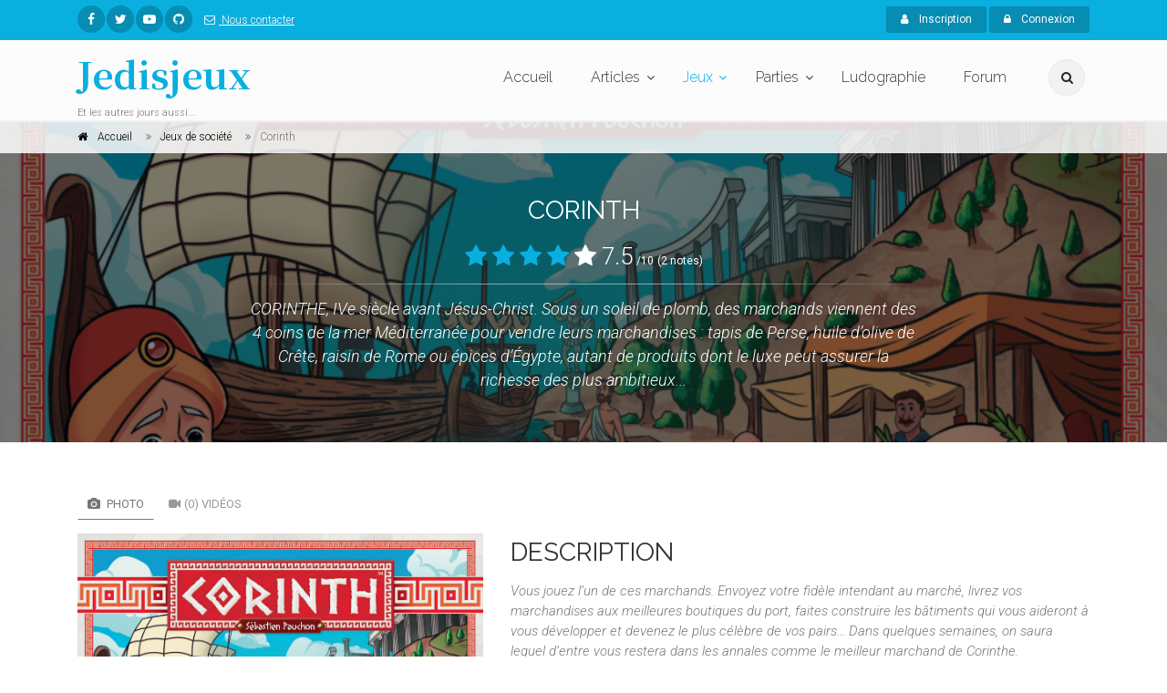

--- FILE ---
content_type: text/html; charset=UTF-8
request_url: https://www.jedisjeux.net/index.php/jeu-de-societe/corinth
body_size: 65108
content:
<!DOCTYPE html>
<html dir="ltr" lang="zxx">

<head>
    <meta charset="utf-8">
    <title>    Corinth
  - Jedisjeux - et les autres jours aussi</title>
    <meta name="description" content="Jedisjeux est une association qui rassemble des bénévoles passionnés par les jeux de société. Vous y trouverez des actualités, des critiques, des reportages, des interviews, un forum de discussion, une grande base de données ainsi qu’un calendrier avec les principales dates de sortie des jeux.">
    <meta name="author" content="author">

    <!-- Mobile Meta -->
    <meta name="viewport" content="width=device-width, initial-scale=1, shrink-to-fit=no">

    <!-- Favicon -->
    <link rel="apple-touch-icon" sizes="180x180" href="/apple-touch-icon.png?0433d05">
<link rel="icon" type="image/png" sizes="32x32" href="/favicon-32x32.png?8dd807a">
<link rel="icon" type="image/png" sizes="16x16" href="/favicon-16x16.png?337451e">
<link rel="manifest" href="/manifest.json?b29c0da">
<link rel="mask-icon" href="/safari-pinned-tab.svg?8bbaf7c" color="#ffffff">
<meta name="theme-color" content="#ffffff">

    <!-- Web Fonts -->
    <link href="https://fonts.googleapis.com/css?family=Roboto:300,300i,400,400i,500,500i,700,700i" rel="stylesheet">
    <link href="https://fonts.googleapis.com/css?family=Raleway:300,400,700" rel="stylesheet">
    <link href="https://fonts.googleapis.com/css?family=Pacifico" rel="stylesheet">
    <link href="https://fonts.googleapis.com/css?family=PT+Serif" rel="stylesheet">
    <link href="https://fonts.googleapis.com/css?family=Noto+Serif+JP:700" rel="stylesheet">

    <link href="/assets/frontend/css/style.css?6041a03" rel="stylesheet">

</head>

<!-- body classes:  -->
<!-- "boxed": boxed layout mode e.g. <body class="boxed"> -->
<!-- "pattern-1 ... pattern-9": background patterns for boxed layout mode e.g. <body class="boxed pattern-1"> -->
<!-- "transparent-header": makes the header transparent and pulls the banner to top -->
<!-- "gradient-background-header": applies gradient background to header -->
<!-- "page-loader-1 ... page-loader-6": add a page loader to the page (more info @components-page-loaders.html) -->
<body class=" ">

<script>
    (function(i,s,o,g,r,a,m){i['GoogleAnalyticsObject']=r;i[r]=i[r]||function(){
                (i[r].q=i[r].q||[]).push(arguments)},i[r].l=1*new Date();a=s.createElement(o),
            m=s.getElementsByTagName(o)[0];a.async=1;a.src=g;m.parentNode.insertBefore(a,m)
    })(window,document,'script','https://www.google-analytics.com/analytics.js','ga');

    ga('create', 'UA-5338328-1', 'auto');
    ga('send', 'pageview');

</script>

<!-- scrollToTop -->
<!-- ================ -->
<div class="scrollToTop circle"><i class="fa fa-angle-up"></i></div>

<!-- page wrapper start -->
<!-- ================ -->
<div class="page-wrapper">
    
<!-- header-container start -->
<div class="header-container">
    
<!-- header-top start -->
<!-- classes:  -->
<!-- "dark": dark version of header top e.g. class="header-top dark" -->
<!-- "colored": colored version of header top e.g. class="header-top colored" -->
<!-- ================ -->
<div class="header-top colored">
    <div class="container">
        <div class="row">
            <div class="col-2 col-sm-6 col-lg-9">
                <!-- header-top-first start -->
                <!-- ================ -->
                <div class="header-top-first clearfix">
                    <ul class="social-links circle small clearfix hidden-sm-down">
                            <li class="facebook"><a href="https://www.facebook.com/jedisjeux"><i class="fa fa-facebook"></i></a></li>
    <li class="twitter"><a href="https://twitter.com/jedisjeux"><i class="fa fa-twitter"></i></a></li>
    <li class="youtube"><a href="https://www.youtube.com/user/jedisjeux"><i class="fa fa-youtube-play"></i></a></li>
    <li class="github"><a href="https://github.com/Jedisjeux/Jedisjeux"><i class="fa fa-github"></i></a></li>

                    </ul>
                    <div class="social-links hidden-md-up circle small">
                        <div class="btn-group dropdown">
                            <button id="header-top-drop-1" type="button" class="btn dropdown-toggle dropdown-toggle--no-caret" data-toggle="dropdown" aria-haspopup="true" aria-expanded="false"><i class="fa fa-share-alt"></i></button>
                            <ul class="dropdown-menu dropdown-animation" aria-labelledby="header-top-drop-1">
                                    <li class="facebook"><a href="https://www.facebook.com/jedisjeux"><i class="fa fa-facebook"></i></a></li>
    <li class="twitter"><a href="https://twitter.com/jedisjeux"><i class="fa fa-twitter"></i></a></li>
    <li class="youtube"><a href="https://www.youtube.com/user/jedisjeux"><i class="fa fa-youtube-play"></i></a></li>
    <li class="github"><a href="https://github.com/Jedisjeux/Jedisjeux"><i class="fa fa-github"></i></a></li>

                            </ul>
                        </div>
                    </div>
                    <ul class="list-inline hidden-md-down">
                        <li class="list-inline-item">
                            <a href="/index.php/contact">
                                <i class="fa fa-envelope-o pr-1 pl-2"></i>
                                Nous contacter
                            </a>
                        </li>
                    </ul>
                </div>
                <!-- header-top-first end -->
            </div>
            <div class="col-10 col-sm-6 col-lg-3">

                <!-- header-top-second start -->
                <!-- ================ -->
                <div id="header-top-second"  class="clearfix">

                    <!-- header top dropdowns start -->
                    <!-- ================ -->
                    <div class="header-top-dropdown text-right">
                                                    <div class="btn-group">
                                <a href="/index.php/register" class="btn btn-default btn-sm"><i class="fa fa-user pr-2"></i> Inscription</a>
                            </div>

                            <div class="btn-group">
                                <button id="header-top-drop-2" type="button" class="btn dropdown-toggle btn-default btn-sm dropdown-toggle--no-caret" data-toggle="dropdown" aria-haspopup="true" aria-expanded="false"><i class="fa fa-lock pr-2"></i> Connexion</button>
                                <ul class="dropdown-menu dropdown-menu-right dropdown-animation" aria-labelledby="header-top-drop-2">
                                    <li>
                                        <form class="login-form margin-clear" action="/index.php/login-check" method="post">
    <div class="form-group has-feedback">
        <label class="control-label">E-mail</label>
        <input name="_username" type="text" class="form-control" placeholder="">
        <i class="fa fa-user form-control-feedback"></i>
    </div>
    <div class="form-group has-feedback">
        <label class="control-label">Mot de passe</label>
        <input name="_password" type="password" class="form-control" placeholder="">
        <i class="fa fa-lock form-control-feedback"></i>
    </div>
    <div class="form-group">
        <div class="checkbox form-check">
            <input class="form-check-input" type="checkbox" id="modal-remember-me" name="_remember_me" value="on">
            <label class="form-check-label" for="modal-remember-me">
                Rester connecté
            </label>
        </div>
    </div>

    <input type="hidden" name="_csrf_shop_security_token" value="UQt0nBECLobTZS87vHOwyUROadPU7p6sDngKNXwo0xY">
    <button type="submit" class="btn btn-gray btn-sm">Connexion</button>
    <span class="pl-1 pr-1">or</span>
    <a href="/index.php/register" class="btn btn-default btn-sm">Inscription</a>
    <ul>
        <li><a href="/index.php/forgotten-password">Mot de passe oublié ?</a></li>
    </ul>
</form>
                                    </li>
                                </ul>
                            </div>
                                            </div>
                    <!--  header top dropdowns end -->
                </div>
                <!-- header-top-second end -->
            </div>
        </div>
    </div>
</div>
<!-- header-top end -->

    <!-- header start -->
    <!-- classes:  -->
    <!-- "fixed": enables fixed navigation mode (sticky menu) e.g. class="header fixed clearfix" -->
    <!-- "fixed-desktop": enables fixed navigation only for desktop devices e.g. class="header fixed fixed-desktop clearfix" -->
    <!-- "fixed-all": enables fixed navigation only for all devices desktop and mobile e.g. class="header fixed fixed-desktop clearfix" -->
    <!-- "dark": dark version of header e.g. class="header dark clearfix" -->
    <!-- "centered": mandatory class for the centered logo layout -->
    <!-- ================ -->
    <header class="header fixed fixed-desktop clearfix">
        <div class="container">
            <div class="row">
                <div class="col-md-auto hidden-md-down">
                    <!-- header-first start -->
                    <!-- ================ -->
                    <div class="header-first clearfix">

                        <!-- logo -->
                        <div id="logo" class="logo">
                            <a href="/index.php/"><h1 class="logo-font"><span class="text-default">Jedisjeux</span></h1></a>
                        </div>

                        <!-- name-and-slogan -->
                        <div class="site-slogan">
                            Et les autres jours aussi...
                        </div>

                    </div>
                    <!-- header-first end -->

                </div>
                <div class="col-lg-8 ml-auto">

                    <!-- header-second start -->
                    <!-- ================ -->
                    <div class="header-second clearfix">

                        <!-- main-navigation start -->
                        <!-- classes: -->
                        <!-- "onclick": Makes the dropdowns open on click, this the default bootstrap behavior e.g. class="main-navigation onclick" -->
                        <!-- "animated": Enables animations on dropdowns opening e.g. class="main-navigation animated" -->
                        <!-- ================ -->
                        <div class="main-navigation main-navigation--mega-menu onclick animated">
                            <nav class="navbar navbar-expand-lg navbar-light p-0">
                                <div class="navbar-brand clearfix hidden-lg-up">

                                    <!-- logo -->
                                    <div id="logo-mobile" class="logo">
                                        <a href="/index.php/"><h1 class="logo-font-mobile"><span class="text-default">Jedisjeux</span></h1></a>
                                    </div>

                                    <!-- name-and-slogan -->
                                    <div class="site-slogan">
                                        Et les autres jours aussi...
                                    </div>

                                </div>

                                <!-- header dropdown buttons -->
                                <div class="header-dropdown-buttons hidden-lg-up p-0 ml-auto mr-3">
                                    <div class="btn-group">
                                        <button type="button" class="btn dropdown-toggle dropdown-toggle--no-caret" id="header-drop-3" data-toggle="dropdown" aria-haspopup="true" aria-expanded="false"><i class="fa fa-search"></i></button>
                                        <ul class="dropdown-menu dropdown-menu-right dropdown-animation" aria-labelledby="header-drop-3">
                                            <li>
                                                <form role="search" class="search-box margin-clear" action="/index.php/jeux-de-societe/">
                                                    <div class="form-group has-feedback">
                                                        <input type="text"
                                                                                                                              name="criteria[search][value]"
                                                               class="form-control"
                                                               placeholder="Rechercher">
                                                        <i class="fa fa-search form-control-feedback"></i>
                                                    </div>
                                                </form>
                                            </li>
                                        </ul>
                                    </div>
                                                                    </div>
                                <!-- header dropdown buttons end -->

                                <button class="navbar-toggler" type="button" data-toggle="collapse" data-target="#navbar-collapse-1" aria-controls="navbar-collapse-1" aria-expanded="false" aria-label="Toggle navigation">
                                    <span class="navbar-toggler-icon"></span>
                                </button>

                                <div class="collapse navbar-collapse" id="navbar-collapse-1">
                                    
<!-- main-menu -->
<ul class="navbar-nav ml-xl-auto">
    <!-- mega-menu start -->
    <li class="nav-item mega-menu mega-menu--wide">
        <a href="/index.php/" class="nav-link" id="first-dropdown">Accueil</a>
    </li>
    <!-- mega-menu end -->
    <li class="nav-item dropdown ">
        <a href="/index.php/articles/" class="nav-link dropdown-toggle" id="seventh-dropdown" data-toggle="dropdown" aria-haspopup="true" aria-expanded="false">Articles</a>
        <ul class="dropdown-menu" aria-labelledby="seventh-dropdown">
            <li ><a href="/index.php/articles/">Tous</a></li>
                <li>
        <a href="/index.php/articles/categories/actualites">
                            <i class="fa fa-newspaper-o pr-2"></i>
                        Actualités
        </a>
    </li>
    <li>
        <a href="/index.php/articles/categories/critiques">
                            <i class="fa fa-bar-chart pr-2"></i>
                        Critiques
        </a>
    </li>
    <li>
        <a href="/index.php/articles/categories/previews">
                            <i class="fa fa-arrow-right pr-2"></i>
                        Previews
        </a>
    </li>
    <li>
        <a href="/index.php/articles/categories/c-est-dans-la-boite">
                            <i class="fa fa-cubes pr-2"></i>
                        C&#039;est dans la boîte
        </a>
    </li>
    <li>
        <a href="/index.php/articles/categories/reportages">
                            <i class="fa fa-camera pr-2"></i>
                        Reportages
        </a>
    </li>
    <li>
        <a href="/index.php/articles/categories/interviews">
                            <i class="fa fa-microphone pr-2"></i>
                        Interviews
        </a>
    </li>
    <li>
        <a href="/index.php/articles/categories/videos">
                            <i class="fa fa-video-camera pr-2"></i>
                        Vidéos
        </a>
    </li>

        </ul>
    </li>
    <li class="nav-item active dropdown mega-menu mega-menu--narrow">
        <a href="/index.php/jeux-de-societe/" class="nav-link dropdown-toggle" id="sixth-dropdown" data-toggle="dropdown" aria-haspopup="true" aria-expanded="false">Jeux</a>
        <ul class="dropdown-menu" aria-labelledby="sixth-dropdown">
            <li>
                <div class="row">
                    <div class="col-md-12">
                        <h4 class="title"><i class="fa fa-puzzle-piece pr-2"></i> Jeux</h4>
                        <div class="row">
                            <div class="col-lg-6">
                                <div class="divider"></div>
                                <ul class="menu">
                                    <li>
                                        <a href="/index.php/jeux-de-societe/">
                                            <i class="fa fa-th pr-2"></i>
                                            Tous
                                        </a>
                                    </li>
                                        <li>
        <a href="/index.php/jeux-de-societe/cibles/enfants">
                    <i class="fa fa-child pr-2"></i>
                Enfants</a>
    </li>
    <li>
        <a href="/index.php/jeux-de-societe/cibles/debutants">
                    <i class="fa fa-user pr-2"></i>
                Débutants</a>
    </li>
    <li>
        <a href="/index.php/jeux-de-societe/cibles/joueurs-avances">
                    <i class="fa fa-user-plus pr-2"></i>
                Joueurs avancés</a>
    </li>
    <li>
        <a href="/index.php/jeux-de-societe/cibles/experts">
                    <i class="fa fa-star pr-2"></i>
                Experts</a>
    </li>

                                </ul>
                            </div>
                            <div class="col-lg-6">
                                <div class="divider"></div>
                                <ul class="menu">
                                    <li><a href="/index.php/jeux-de-societe/?criteria%5BreviewCount%5D%5Bvalue%5D=5&amp;sorting%5BaverageRating%5D=desc"><i class="fa fa-star pr-2"></i>Mieux notés</a></li>
                                    <li><a href="/index.php/jeux-de-societe/?sorting%5BviewCount%5D=desc"><i class="fa fa-eye pr-2"></i>Plus vus</a></li>
                                    <li><a href="/index.php/jeux-de-societe/?sorting%5BcommentedReviewCount%5D=desc"><i class="fa fa-comments pr-2"></i>Plus commentés</a></li>
                                    <li><a href="/index.php/jeux-primes/"><i class="fa fa-trophy pr-2"></i>Jeux primés</a></li>
                                </ul>
                            </div>
                        </div>
                    </div>
                </div>
            </li>
            <li></li>
        </ul>
    </li>
    <li class="nav-item dropdown">
        <a href="/index.php/parties/"
           class="nav-link dropdown-toggle"
           id="game-plays-dropdown"
           data-toggle="dropdown"
           aria-haspopup="true"
           aria-expanded="false">Parties</a>
        <ul class="dropdown-menu" aria-labelledby="game-plays-dropdown">
            <li><a href="/index.php/parties/">Parties de jeu</a></li>
            <li><a href="/index.php/images/parties/">Photos de partie</a></li>
        </ul>
    </li>
    <li class="nav-item mega-menu mega-menu--wide">
        <a href="/index.php/ludographies/" class="nav-link">Ludographie</a>
    </li>
    <li class="nav-item mega-menu mega-menu--wide">
        <a href="/index.php/topics/" class="nav-link">Forum</a>
    </li>
</ul>
<!-- main-menu end -->
                                </div>
                            </nav>
                        </div>
                        <!-- main-navigation end -->
                    </div>
                    <!-- header-second end -->

                </div>
                <div class="col-auto hidden-md-down">
                    <!-- header dropdown buttons -->
                    <div class="header-dropdown-buttons">
                        <div class="btn-group">
                            <button type="button" class="btn dropdown-toggle dropdown-toggle--no-caret" id="header-drop-1" data-toggle="dropdown" aria-haspopup="true" aria-expanded="false"><i class="fa fa-search"></i></button>
                            <ul class="dropdown-menu dropdown-menu-right dropdown-animation" aria-labelledby="header-drop-1">
                                <li>
                                    <form role="search" class="search-box margin-clear" action="/index.php/jeux-de-societe/">
                                        <div class="form-group has-feedback">
                                            <input type="text"
                                                                                                      name="criteria[search][value]"
                                                   class="form-control"
                                                   placeholder="Rechercher">
                                            <i class="fa fa-search form-control-feedback"></i>
                                        </div>
                                    </form>
                                </li>
                            </ul>
                        </div>
                                            </div>
                    <!-- header dropdown buttons end -->
                </div>
            </div>
        </div>
    </header>
    <!-- header end -->
</div>
<!-- header-container end -->

<div id="flashes">
                                                                                                </div>
        <div itemscope itemtype="http://schema.org/Game">
        
<!-- header-container end -->
<!-- banner start -->
<!-- ================ -->
<div class="banner border-clear dark-translucent-bg" style="background-image:url('https://www.jedisjeux.net/media/cache/default/uploads/img/pic4521267.png');background-position: 50% 32%;">
    <!-- breadcrumb start -->
<!-- ================ -->
<div class="breadcrumb-container">
    <div class="container">
        <ol class="breadcrumb" itemscope itemtype="http://schema.org/BreadcrumbList">
            <li class="breadcrumb-item" itemprop="itemListElement" itemscope itemtype="http://schema.org/ListItem">
                <i class="fa fa-home pr-2"></i>
                <a class="link-dark" href="/index.php/" itemprop="item">
                    <span itemprop="name">Accueil</span>
                    <meta itemprop="position" content="1">
                </a>
            </li>
            <li class="breadcrumb-item" itemprop="itemListElement" itemscope itemtype="http://schema.org/ListItem">
                <a class="link-dark" href="/index.php/jeux-de-societe/" itemprop="item" >
                    <span itemprop="name">Jeux de société</span>
                    <meta itemprop="position" content="2">
                </a>
            </li>
            <li class="breadcrumb-item active" itemprop="itemListElement" itemscope itemtype="http://schema.org/ListItem">
                <span itemprop="name">Corinth</span>
                <meta itemprop="position" content="3">
            </li>
        </ol>
    </div>
</div>
<!-- breadcrumb end -->
    <div class="container">
        <div class="row justify-content-lg-center">
            <div class="col-lg-8 text-center pv-20">
                <h2 class="title object-non-visible" data-animation-effect="fadeIn" data-effect-delay="100" itemprop="name">Corinth</strong></h2>
                                    <div class="text-center" itemprop="aggregateRating" itemscope itemtype="http://schema.org/AggregateRating">
                        <span style="font-size: 26px">     <i class="fa fa-star text-default"></i>
    <i class="fa fa-star text-default"></i>
    <i class="fa fa-star text-default"></i>
    <i class="fa fa-star text-default"></i>
    <i class="fa fa-star"></i>
 7.5</span> <small>/10</small> <small>(2 notes)</small>
                        <meta itemprop="ratingValue" content="7.5">
                        <meta itemprop="bestRating" content="10">
                        <meta itemprop="worstRating" content="1">
                        <meta itemprop="ratingCount" content="2">
                        <meta itemprop="reviewCount" content="1">
                    </div>
                                <div class="separator object-non-visible mt-10" data-animation-effect="fadeIn" data-effect-delay="100"></div>
                <div class="text-center object-non-visible"
                     data-animation-effect="fadeIn"
                     data-effect-delay="100"
                     style="font-size: larger"
                     itemprop="description">
                    <p><em>CORINTHE, IVe&nbsp;si&egrave;cle avant J&eacute;sus-Christ. Sous un soleil de plomb, des marchands viennent des 4 coins de la mer M&eacute;diterran&eacute;e pour vendre leurs marchandises : tapis de Perse, huile d&rsquo;olive de Cr&ecirc;te, raisin de Rome ou &eacute;pices d&rsquo;&Eacute;gypte, autant de produits dont le luxe peut assurer la richesse des plus ambitieux...</em></p>
                </div>
            </div>
        </div>
    </div>
</div>
<!-- banner end -->
        
<!-- main-container start -->
<!-- ================ -->
<section class="main-container">

    <div class="container">
        <div class="row">

            <!-- main start -->
            <!-- ================ -->
            <div class="main col-12">
                <div class="row">
                    <div class="col-lg-4 col-xl-5">
                        <!-- pills start -->
                        <!-- ================ -->
                        <!-- Nav tabs -->
                        <ul class="nav nav-pills">
                            <li class="nav-item"><a class="nav-link active" href="#pill-1" data-toggle="tab"
                                                    title="images"><i
                                            class="fa fa-camera pr-1"></i> Photo</a></li>
                            <li class="nav-item"><a class="nav-link" href="#videos" data-toggle="tab" title="videos"><i
                                            class="fa fa-video-camera pr-1"></i>(0) Vidéos</a></li>
                        </ul>
                        <!-- Tab panes -->
                        <div class="tab-content clear-style">
                            <div class="tab-pane active" id="pill-1">
                                <div class="slick-carousel content-slider-with-thumbs mb-20">
                                                                            <div class="overlay-container overlay-visible">
                                                <img class="" src="https://www.jedisjeux.net/media/cache/full/uploads/img/pic4521267.png" alt="Corinth"/>

                                            <a href="https://www.jedisjeux.net/media/cache/full/uploads/img/pic4521267.png"
                                               class="slick-carousel--popup-img overlay-link"
                                               title=""><i class="fa fa-plus"></i></a>
                                        </div>
                                                                            <div class="overlay-container overlay-visible">
                                                <img class="" src="https://www.jedisjeux.net/media/cache/full/uploads/img/5c484201b99241.80626125.jpg" alt="Corinth"/>

                                            <a href="https://www.jedisjeux.net/media/cache/full/uploads/img/5c484201b99241.80626125.jpg"
                                               class="slick-carousel--popup-img overlay-link"
                                               title=""><i class="fa fa-plus"></i></a>
                                        </div>
                                                                            <div class="overlay-container overlay-visible">
                                                <img class="" src="https://www.jedisjeux.net/media/cache/full/uploads/img/5c484201ba33f1.37523744.png" alt="Corinth"/>

                                            <a href="https://www.jedisjeux.net/media/cache/full/uploads/img/5c484201ba33f1.37523744.png"
                                               class="slick-carousel--popup-img overlay-link"
                                               title=""><i class="fa fa-plus"></i></a>
                                        </div>
                                                                            <div class="overlay-container overlay-visible">
                                                <img class="" src="https://www.jedisjeux.net/media/cache/full/uploads/img/5c7ff081aa7998.53238283.jpg" alt="Corinth"/>

                                            <a href="https://www.jedisjeux.net/media/cache/full/uploads/img/5c7ff081aa7998.53238283.jpg"
                                               class="slick-carousel--popup-img overlay-link"
                                               title="fiche de score"><i class="fa fa-plus"></i></a>
                                        </div>
                                                                            <div class="overlay-container overlay-visible">
                                                <img class="" src="https://www.jedisjeux.net/media/cache/full/uploads/img/5c7ff081ae3229.43574446.jpg" alt="Corinth"/>

                                            <a href="https://www.jedisjeux.net/media/cache/full/uploads/img/5c7ff081ae3229.43574446.jpg"
                                               class="slick-carousel--popup-img overlay-link"
                                               title="stand FIJ 2019"><i class="fa fa-plus"></i></a>
                                        </div>
                                                                            <div class="overlay-container overlay-visible">
                                                <img class="" src="https://www.jedisjeux.net/media/cache/full/uploads/img/5c7ff081aec385.98494634.jpg" alt="Corinth"/>

                                            <a href="https://www.jedisjeux.net/media/cache/full/uploads/img/5c7ff081aec385.98494634.jpg"
                                               class="slick-carousel--popup-img overlay-link"
                                               title="stand FIJ 2019"><i class="fa fa-plus"></i></a>
                                        </div>
                                                                    </div>
                                                                    <div class="content-slider-thumbs-container">
                                        <div class="slick-carousel content-slider-thumbs">
                                                                                            <div class="slick-nav-thumb">
                                                        <img class="" src="https://www.jedisjeux.net/media/cache/full/uploads/img/pic4521267.png" alt="Corinth"/>

                                                </div>
                                                                                            <div class="slick-nav-thumb">
                                                        <img class="" src="https://www.jedisjeux.net/media/cache/full/uploads/img/5c484201b99241.80626125.jpg" alt="Corinth"/>

                                                </div>
                                                                                            <div class="slick-nav-thumb">
                                                        <img class="" src="https://www.jedisjeux.net/media/cache/full/uploads/img/5c484201ba33f1.37523744.png" alt="Corinth"/>

                                                </div>
                                                                                            <div class="slick-nav-thumb">
                                                        <img class="" src="https://www.jedisjeux.net/media/cache/full/uploads/img/5c7ff081aa7998.53238283.jpg" alt="Corinth"/>

                                                </div>
                                                                                            <div class="slick-nav-thumb">
                                                        <img class="" src="https://www.jedisjeux.net/media/cache/full/uploads/img/5c7ff081ae3229.43574446.jpg" alt="Corinth"/>

                                                </div>
                                                                                            <div class="slick-nav-thumb">
                                                        <img class="" src="https://www.jedisjeux.net/media/cache/full/uploads/img/5c7ff081aec385.98494634.jpg" alt="Corinth"/>

                                                </div>
                                                                                    </div>
                                    </div>
                                                            </div>
                            <div class="tab-pane" id="videos">
                                                            </div>
                        </div>
                        <!-- pills end -->
                        <div class="clearfix mb-20">
                            <strong>Votre note</strong>
                             <div class="rating md rate"
      data-product-id="7592"
      data-max-value="10"       data-update-input-field-name="sylius_product_review_rating_rating"
      data-step-size="1">
 </div>


                            <hr class="mb-10">
                            <a href="#"
                               class="wishlist"
                               data-toggle="dropdown"
                               aria-haspopup="true" aria-expanded="false" ><i class="fa fa-plus pl-10 pr-1"></i>Ajouter à</a>
                            <ul class="dropdown-menu"
                                style="white-space: nowrap; padding: 10px">
                                <li>
                                    <form id="productListForm">
                                        <input type="hidden" name="productId"
                                               value="7592"/>
                                        <div class="list">
                                            <input id="game_library" type="checkbox" data-code="game_library"/>
                                            <label for="game_library">Ludothèque</label>
                                        </div>
                                        <div class="list">
                                            <input id="wishes" type="checkbox" data-code="wishes"/>
                                            <label for="wishes">Envies</label>
                                        </div>
                                        <div class="list">
                                            <input id="see_later" type="checkbox" data-code="see_later"/>
                                            <label for="see_later">A regarder plus tard</label>
                                        </div>
                                    </form>
                                </li>
                                <li>
                                    <hr/>
                                    <form method="post" class="form-inline" id="newProductListForm">
                                        <div class="form-group">
                                            <input type="text"
                                                   id="list_name"
                                                   name="name"
                                                   class="form-control"
                                                   placeholder="Nouvelle liste"/>
                                        </div>
                                        <button type="submit"
                                                class="btn btn-default"><span
                                                    class="fa fa-check"></span> Créer
                                        </button>
                                    </form>
                                </li>
                            </ul>
                                
<a id="productReviewButton" href="/index.php/products/corinth/reviews/new" class="wishlist">
    <i class="fa fa-star-o pl-10 pr-1"></i>Votre avis
</a>

                            <a href="/index.php/jeu-de-societe/corinth/parties/new" class="wishlist"><i class="fa fa-table pl-10 pr-1"></i>Enregistrer une
                                partie</a>
                        </div>
                    </div>
                    <div class="col-lg-8 col-xl-7 pv-30">
                        <h2 class="mt-4">Description</h2>
                        <p><em>Vous jouez l&rsquo;un de ces marchands. Envoyez votre fid&egrave;le intendant au march&eacute;, livrez vos marchandises aux meilleures boutiques du port, faites construire les b&acirc;timents qui vous aideront &agrave; vous d&eacute;velopper et devenez le plus c&eacute;l&egrave;bre de vos pairs&hellip; Dans quelques semaines, on saura lequel d&rsquo;entre vous restera dans les annales comme le meilleur marchand de Corinthe.</em></p>

<p>Dans&nbsp;Corinth, &agrave; chaque manche, une poign&eacute;e de d&eacute;s est lanc&eacute;e et les joueurs, tour &agrave; tour, en choisissent un groupe et les utilisent pour livrer des marchandises, acheter des troupeaux de ch&egrave;vres ou visiter le march&eacute;, enregistrant leur progression sur leur fiche. Dans ce jeu, il vous faudra toujours garder un oeil sur vos rivaux, et vous devrez choisir entre faire le meilleur choix pour vous ou les emp&ecirc;cher d&rsquo;acc&eacute;der aux leurs...</p>
                        <div class="row">
                            <div class="col-md-8">
                                <h4 class="space-top">Spécifications</h4>
                                <hr>
                                



<dl class="row">
    <dt class="col-sm-3 text-sm-right">Nombre de joueurs</dt>
    <dd class="col-sm-9" itemprop="numberOfPlayers" itemscope itemtype="http://schema.org/QuantitativeValue">
                    <span itemprop="minValue">2</span> à <span itemprop="maxValue">4</span> joueurs
    
    </dd>
    <dt class="col-sm-3 text-sm-right">Âge</dt>
    <dd class="col-sm-9" itemprop="audience" itemscope itemtype="http://schema.org/PeopleAudience">
        à partir de 8 ans
        <meta itemprop="suggestedMinAge" content="8">
    </dd>
    <dt class="col-sm-3 text-sm-right">Durée</dt>
    <dd class="col-sm-9">20
                    - 30
                minutes</dd>
            <dt class="col-sm-3 text-sm-right">Mécanismes</dt>
        <dd id="product-mechanisms" class="col-sm-9">    <a href="/index.php/jeux-de-societe/mecanismes/des">Dés</a></dd>
                <dt class="col-sm-3 text-sm-right">Thèmes</dt>
        <dd id="product-themes" class="col-sm-9">    <a href="/index.php/jeux-de-societe/themes/historique/antiquite">Antiquité</a></dd>
        <dt class="col-sm-3 text-sm-right">Date de sortie</dt>
    <dd class="col-sm-9">    
            2019
    
</dd>
            <dt class="col-sm-3 text-sm-right">Auteur(s)</dt>
        <dd id="product-designers" class="col-sm-9">    <a href="/index.php/jeux-de-societe/personnes/sebastien-pauchon">Sébastien Pauchon</a></dd>
                <dt class="col-sm-3 text-sm-right">Illustrateur(s)</dt>
        <dd id="product-artists" class="col-sm-9">    <a href="/index.php/jeux-de-societe/personnes/cyrille-daujean">Cyrille Daujean</a></dd>
                <dt class="col-sm-3 text-sm-right">Editeur(s)</dt>
        <dd id="product-publishers" class="col-sm-9">    <a href="/index.php/jeux-de-societe/personnes/days-of-wonder">Days Of Wonder</a></dd>
    </dl>
                                                            </div>
                            <div class="col-md-4">
                                                                    <h4 class="space-top">Contenu de la boite</h4>
                                    <hr>
                                    <ul id="box-content" class="nav flex-column list-style-icons">
                                                                                    <li class="nav-item">
                                                <i class="fa fa-caret-right pr-10"></i>1 plateau port
                                            </li>
                                                                                    <li class="nav-item">
                                                <i class="fa fa-caret-right pr-10"></i>150 feuilles de jeu
                                            </li>
                                                                                    <li class="nav-item">
                                                <i class="fa fa-caret-right pr-10"></i>9 dés blancs
                                            </li>
                                                                                    <li class="nav-item">
                                                <i class="fa fa-caret-right pr-10"></i>3 dés jaunes
                                            </li>
                                                                                    <li class="nav-item">
                                                <i class="fa fa-caret-right pr-10"></i>1 livret de règles
                                            </li>
                                                                            </ul>
                                                            </div>
                        </div>
                        <hr>
                    </div>
                </div>
            </div>
            <!-- main end -->

        </div>
    </div>
</section>
<!-- main-container end -->
        <!-- section start -->
<!-- ================ -->
<section class="pv-30 light-gray-bg">
    <div class="container">
        <div class="row">
            <div class="col-lg-8 pv-20">
    <!-- Nav tabs -->
    <ul class="nav nav-tabs style-4" role="tablist">
        <li class="nav-item"><a class="nav-link active" href="#reviews" role="tab" data-toggle="tab"><i
                        class="fa fa-star pr-1"></i>(1) Avis</a></li>
        <li class="nav-item"><a class="nav-link" href="#articles" role="tab" data-toggle="tab"><i
                        class="fa fa-star pr-1"></i>(1) Articles</a></li>
        <li class="nav-item"><a class="nav-link" href="#game-plays" role="tab" data-toggle="tab"><i
                        class="fa fa-star pr-1"></i>(1) Parties de jeu</a></li>
        <li class="nav-item"><a class="nav-link" href="#files" role="tab" data-toggle="tab"><i
                        class="fa fa-star pr-1"></i>(0) Fichiers</a></li>
    </ul>
    <!-- Tab panes -->
    <div class="tab-content padding-top-clear padding-bottom-clear">
        <div class="tab-pane active" id="reviews">
            <!-- comments start -->
<div class="comments margin-clear space-top">
    
            

<!-- comment start -->
<div class="comment clearfix" itemprop="review" itemscope itemtype="http://schema.org/Review">
    <div class="comment-avatar">
        <meta itemprop="author" content="bgarz">
            <img class="rounded-circle" src="https://www.jedisjeux.net/media/cache/thumbnail/uploads/avatar/1872_1311671036.jpg" alt="avatar"/>

    </div>
    <header>
        <h3>Yspahan le jeu de dés... du jeu de dés !!!</h3>
        <div class="comment-meta" itemprop="reviewRating" itemscope itemtype="http://schema.org/Rating">
            <span itemprop="ratingValue" content="9">    <i class="fa fa-star text-default"></i>
    <i class="fa fa-star text-default"></i>
    <i class="fa fa-star text-default"></i>
    <i class="fa fa-star text-default"></i>
    <i class="fa fa-star text-default fa-star-half-empty"></i>
</span> |
            6 mars 2019 |
            bgarz
            <meta itemprop="worstRating" content="1">
            <meta itemprop="bestRating" content="10">
        </div>
    </header>
    <div class="comment-content">
        <div class="comment-body clearfix">
            <p>Apr&egrave;s 13 ans, S&eacute;bastien Pauchon nous ressort son Yspahan dans une version Roll and Write. Fallait oser !</p>

<p>Le jeu est familial et simple d&#39;acc&egrave;s. Comme pour son grand fr&egrave;re, l&#39;exp&eacute;rience ludique est excellente avec de l&#39;interaction autour de la psite de d&eacute;s (plateau port) : quel groupe de d&eacute;s dois-je prendre ou surtout ne pas laisser &agrave; mes adversaires et toujours des couinemements quand on n&#39;arrive pas &agrave; monter jusqu&#39;au dernier quartier... m&ecirc;me en payant les d&eacute;s jaunes !!!</p>

<p>Le th&egrave;me reste plaqu&eacute; mais mes diff&eacute;rents partenaires de jeu ne s&#39;en offusquaient pas et ils&nbsp;ont beaucoup appr&eacute;ci&eacute; la simplicit&eacute; des r&egrave;gles et surtout le c&ocirc;t&eacute; rapide d&#39;une partie.</p>

<p>Ce Roll and Write va trouver sa place dans ma ludoth&egrave;que &agrave; c&ocirc;t&eacute; de mes&nbsp;autres favoris : Qwixx,&nbsp;Ch&acirc;teau de Bourgogne le jeu de d&eacute;s et Dice Stars.</p>

<p>Il m&#39;a surtout&nbsp;donner l&#39;envie de ressortir mon vieux Yspahan !!!</p>

<p>&nbsp;</p>
        </div>
    </div>
</div>
<!-- comment end -->
    

    <a href="/index.php/products/corinth/reviews/"
       class="btn btn-gray btn-sm margin-clear">
        <i class="fa fa-list pr-10"></i>
        Voir plus d&#039;avis
    </a>
</div>
<!-- comments end -->
        </div>
        <div class="tab-pane" id="articles">
            <!-- articles start -->
<div class="margin-clear space-top">
    
    <div class="row">
                    <div class="col-sm-4">
            

<div class="image-box style-2 mb-20 bordered light-gray-bg">
    <div class="overlay-container overlay-visible">
                        <img class="" src="https://www.jedisjeux.net/media/cache/magazine_item_wide/uploads/img/5c7fec404a7f09.82739731.png" alt="Corinth"/>

            <a href="/index.php/article/corinth" class="overlay-link"><i class="fa fa-link"></i></a>
                <div class="overlay-bottom text-left">
            <p class="lead margin-clear">Corinth</p>
        </div>
    </div>
    <div class="body">
        <p class="small mb-10 text-muted">
            <i class="fa fa-calendar-o pr-1"></i> 7 mars 2019
            <i class="pl-10 fa fa-eye pr-1"></i> 0
                            <i class="pl-10 pr-1 fa fa-tag"></i>
                <a href="/index.php/articles/categories/critiques">
                    Critiques
                </a>
                    </p>
                    <p>Apr&egrave;s&nbsp;The...</p>
                <a href="/index.php/article/corinth" class="btn btn-default btn-sm margin-clear">En savoir plus<i class="fa fa-arrow-right pl-10"></i></a>
    </div>
</div>
        </div>
        </div>


    <a href="/index.php/jeu-de-societe/corinth/articles/"
       class="btn btn-gray btn-sm margin-clear">
        <i class="fa fa-list pr-10"></i>
        Voir plus d&#039;articles
    </a>
</div>
<!-- articles end -->
        </div>
        <div class="tab-pane" id="game-plays">
            <!-- articles start -->
<div class="margin-clear space-top">
    
            

<div class="image-box style-3 mb-20 shadow bordered light-gray-bg">
    <div class="row grid-space-0">
        <div class="col-lg-2 pv-20">
            <div class="overlay-container d-flex justify-content-center">
                    <img class="rounded-circle" src="https://www.jedisjeux.net/media/cache/thumbnail_XL/uploads/avatar/1872_1311671036.jpg" alt="bgarz"/>

                <div class="overlay-to-top">
                    <p class="small margin-clear"><em>bgarz</em></p>
                </div>
            </div>
        </div>
        <div class="col-lg-10">
            <div class="body">
                <div class="hidden-lg-down"></div>
                <h3>bgarz</h3>
                <p class="small mb-10">
                    <i class="fa fa-calendar-o pr-1"></i> 9 mars 2019
                </p>
                <div class="separator-2"></div>
                                    <p class="margin-clear">Partie &agrave; deux joueurs&nbsp;sur le temps du midi.

Nous avons jou&eacute; en 20 minutes. Partie rapide et dynamique car nous connaissions&nbsp;d&eacute;j&agrave; le jeu pour y avoir d&eacute;j&agrave; jou&eacute; &agrave; 3 joueurs.

Claire...</p>
                                <br>
                <a href="/index.php/jeu-de-societe/corinth/parties/11359"
                   class="btn btn-default btn-sm margin-clear">En savoir plus<i class="fa fa-arrow-right pl-10"></i>
                </a>
            </div>
        </div>
    </div>
</div>
    

    <a href="/index.php/jeu-de-societe/corinth/parties/"
       class="btn btn-gray btn-sm margin-clear">
        <i class="fa fa-list pr-10"></i>
        Voir plus de parties de jeu
    </a>

    <a href="/index.php/jeu-de-societe/corinth/parties/new"
       class="btn btn-default btn-sm margin-clear">
        <i class="fa fa-plus pr-10"></i>
        Enregistrer une partie
    </a>
</div>
<!-- articles end -->
        </div>
        <div class="tab-pane" id="files">
            <!-- files start -->
<div class="margin-clear space-top">
    
                <div class="alert alert-icon alert-info" role="alert">
        <i class="fa fa-info-circle"></i>
        <h3>Info</h3>
        Il n&#039;y a aucun fichier.
    </div>




    <a href="/index.php/products/corinth/files/"
       class="btn btn-gray btn-sm margin-clear">
        <i class="fa fa-list pr-10"></i>
        Voir plus de fichiers
    </a>

    <a href="/index.php/products/corinth/files/new"
       class="btn btn-default btn-sm margin-clear">
        <i class="fa fa-plus pr-10"></i>
        Proposer un fichier
    </a>
</div>
<!-- files end -->
        </div>
    </div>
</div>
            <!-- sidebar start -->
<!-- ================ -->
<aside class="col-lg-4 col-xl-3 ml-xl-auto">
    <div class="sidebar">
        


        
<div id="pub-banner-sidebar" class="carousel slide mt-4" data-ride="carousel">
    <!-- Indicators -->
    <ol class="carousel-indicators top">
                    <li data-target="#pub-banner-sidebar" data-slide-to="0" class="active"></li>
            </ol>
    <!-- Wrapper for slides -->
    <div class="carousel-inner" role="listbox">
                    <div class="carousel-item active">
                <a href="https://www.play-in.com/jeux_de_societe/" target="_blank">
                    <img class="img-responsive" src="https://www.jedisjeux.net/media/cache/pub_banner/uploads/img/600ae874a264a0.53050271.jpg" alt="Play-in.com"/>
                </a>
            </div>
            </div>
</div>

    </div>
</aside>
<!-- sidebar end -->
        </div>
    </div>
</section>
<!-- section end -->
    </div>
        <section class="pv-30">
    <div class="container">
                    <div class="row">
                <h3 class="title">Dans la même série</h3>
                <div id="sylius-product-association-Dans la même série">
                    <div class="separator-2"></div>
                    <div class="col-md-12">
                        
<div class="row grid-space-10">
            <div class="col-lg-3 col-md-6">
            

<div class="image-box style-2 mb-20 bordered light-gray-bg"  itemscope itemtype="http://schema.org/Game">
    <div class="overlay-container overlay-visible">
                        <img class="" src="https://www.jedisjeux.net/media/cache/magazine_item/uploads/img/_116_116_5903_1.jpg" alt="Yspahan"/>

                <a class="overlay-link" href="/index.php/jeu-de-societe/yspahan"><i class="fa fa-link"></i></a>
        <div class="overlay-bottom text-left">
            <p class="lead margin-clear" itemprop="name">Yspahan</p>
        </div>
    </div>
    <div class="body">
                <p itemprop="aggregateRating" itemscope itemtype="http://schema.org/AggregateRating">
                <i class="fa fa-star text-default"></i>
    <i class="fa fa-star text-default"></i>
    <i class="fa fa-star text-default"></i>
    <i class="fa fa-star text-default"></i>
    <i class="fa fa-star"></i>
 8.2<small>/10</small>
            <meta itemprop="ratingValue" content="8.2">
            <meta itemprop="bestRating" content="10">
            <meta itemprop="worstRating" content="1">
            <meta itemprop="ratingCount" content="16">
            <meta itemprop="reviewCount" content="7">
        </p>
        
                    <p>Les joueurs incarnent des marchands commerçant avec la ville d'Yspahan. Bien décidés à profiter de...</p>
        
        <ul class="list-icons small">
            <li itemprop="numberOfPlayers" itemscope itemtype="http://schema.org/QuantitativeValue">
                <i class="fa fa-user"></i>             <span itemprop="minValue">3</span> à <span itemprop="maxValue">4</span> joueurs
    
            </li>
                            <li itemprop="audience" itemscope itemtype="http://schema.org/PeopleAudience">
                    <i class="fa fa-child"></i> à partir de 8 ans
                    <meta itemprop="suggestedMinAge" content="8">
                </li>
                                        <li><i class="fa fa-clock-o"></i> 60
                minutes</li>
                        <li><i class="fa fa-calendar-o"></i> Sortie :     
            1 janv. 2006
    
</li>
        </ul>
        <a href="/index.php/jeu-de-societe/yspahan" class="btn btn-default btn-sm margin-clear">En savoir plus<i class="fa fa-arrow-right pl-10"></i></a>
    </div>
</div>
        </div>
    </div>
                    </div>
                </div>
            </div>
            </div>
</section>
    <!-- footer top start -->
<!-- ================ -->
<div class="dark-bg default-hovered footer-top animated-text">
    <div class="container">
        <div class="row">
            <div class="col-md-12">
                <div class="call-to-action text-center">
                    <div class="row">
                        <div class="col-md-8">
                            <h2 class="mt-4">Open Source board game website on Symfony</h2>
                            <h2 class="mt-4">Join the force</h2>
                        </div>
                        <div class="col-md-4">
                            <p class="mt-3"><a href="https://github.com/Jedisjeux/Jedisjeux" class="btn btn-animated btn-lg btn-gray-transparent">Github<i class="fa fa-github pl-20"></i></a></p>
                        </div>
                    </div>
                </div>
            </div>
        </div>
    </div>
</div>
<!-- footer top end -->

    
<!-- footer start (Add "dark" class to #footer in order to enable dark footer) -->
<!-- ================ -->
<footer id="footer" class="clearfix ">

    <!-- .footer start -->
    <!-- ================ -->
    <div class="footer">
        <div class="container">
            <div class="footer-inner">
                <div class="row">
                    <div class="col-lg-3">
                        <div class="footer-content">
                            <div class="logo-footer"><span id="logo-footer" class="logo-font text-default">Jedisjeux</span></div>
                            <p>Jedisjeux est une association qui rassemble des bénévoles passionnés par les jeux de société. Vous y trouverez des actualités, des critiques, des reportages, des interviews, un forum de discussion, une grande base de données ainsi qu’un calendrier avec les principales dates de sortie des jeux.</p>
                        </div>
                    </div>
                    <div class="col-lg-3">
                        <div class="footer-content">
                            <h2 class="title">Derniers articles</h2>
                            <div class="separator-2"></div>
                            

            
        <div class="media margin-clear">
            <div class="d-flex pr-2">
                <div class="overlay-container">
                                                <img class="" src="https://www.jedisjeux.net/media/cache/magazine_item_wide/uploads/img/696939795268f8.25962691.jpg" alt="Knitting Circle"/>

                                        <a href="/index.php/article/knitting-circle-1" class="overlay-link small"><i class="fa fa-link"></i></a>
                </div>
            </div>
            <div class="media-body">
                <h6 class="media-heading"><a href="/index.php/article/knitting-circle-1">Knitting Circle</a></h6>
                <p class="small margin-clear"><i class="fa fa-calendar pr-2"></i>15 janv. 2026</p>
            </div>
        </div>
                    <hr>
                    
        <div class="media margin-clear">
            <div class="d-flex pr-2">
                <div class="overlay-container">
                                                <img class="" src="https://www.jedisjeux.net/media/cache/magazine_item_wide/uploads/img/695e5def2a5e94.85830782.jpg" alt="Light Speed Arena (et ses extensions)"/>

                                        <a href="/index.php/article/light-speed-arena-et-ses-extensions" class="overlay-link small"><i class="fa fa-link"></i></a>
                </div>
            </div>
            <div class="media-body">
                <h6 class="media-heading"><a href="/index.php/article/light-speed-arena-et-ses-extensions">Light Speed Arena (et ses extensions)</a></h6>
                <p class="small margin-clear"><i class="fa fa-calendar pr-2"></i>9 janv. 2026</p>
            </div>
        </div>
                    <hr>
                    
        <div class="media margin-clear">
            <div class="d-flex pr-2">
                <div class="overlay-container">
                                                <img class="" src="https://www.jedisjeux.net/media/cache/magazine_item_wide/uploads/img/694aa1b56c6e46.65666150.jpg" alt="Bilan ludique 2025 - Cyril83"/>

                                        <a href="/index.php/article/bilan-ludique-2025-cyril83" class="overlay-link small"><i class="fa fa-link"></i></a>
                </div>
            </div>
            <div class="media-body">
                <h6 class="media-heading"><a href="/index.php/article/bilan-ludique-2025-cyril83">Bilan ludique 2025 - Cyril83</a></h6>
                <p class="small margin-clear"><i class="fa fa-calendar pr-2"></i>4 janv. 2026</p>
            </div>
        </div>
                    <hr>
                    
        <div class="media margin-clear">
            <div class="d-flex pr-2">
                <div class="overlay-container">
                                                <img class="" src="https://www.jedisjeux.net/media/cache/magazine_item_wide/uploads/img/69146f1ce76588.13647805.jpeg" alt="Essen 2025 jour 4 dimanche 25 octobre 2025"/>

                                        <a href="/index.php/article/essen-2025-jour-4-dimanche-25-octobre-2025" class="overlay-link small"><i class="fa fa-link"></i></a>
                </div>
            </div>
            <div class="media-body">
                <h6 class="media-heading"><a href="/index.php/article/essen-2025-jour-4-dimanche-25-octobre-2025">Essen 2025 jour 4 dimanche 25 octobre 2025</a></h6>
                <p class="small margin-clear"><i class="fa fa-calendar pr-2"></i>20 déc. 2025</p>
            </div>
        </div>
                    <hr>
            
                        </div>
                    </div>
                    <div class="col-lg-3">
                        <div class="footer-content">
                            <h2 class="title">Photos de partie</h2>
                            <div class="separator-2"></div>
                            
<div class="row grid-space-10">
            
        <div class="col-4 col-lg-6">
            <div class="overlay-container mb-10">
                    <img class="" src="https://www.jedisjeux.net/media/cache/magazine_item/uploads/img/654e8cec76dc51.97274958.jpg" alt="image"/>

                <a href="/index.php/jeu-de-societe/nekojima/parties/14558" class="overlay-link small">
                    <i class="fa fa-link"></i>
                </a>
            </div>
        </div>
            
        <div class="col-4 col-lg-6">
            <div class="overlay-container mb-10">
                    <img class="" src="https://www.jedisjeux.net/media/cache/magazine_item/uploads/img/643e400bb865a7.02966780.jpg" alt="image"/>

                <a href="/index.php/jeu-de-societe/forests-of-pangaia/parties/14114" class="overlay-link small">
                    <i class="fa fa-link"></i>
                </a>
            </div>
        </div>
            
        <div class="col-4 col-lg-6">
            <div class="overlay-container mb-10">
                    <img class="" src="https://www.jedisjeux.net/media/cache/magazine_item/uploads/img/643e400bbbba14.16207852.jpg" alt="image"/>

                <a href="/index.php/jeu-de-societe/forests-of-pangaia/parties/14114" class="overlay-link small">
                    <i class="fa fa-link"></i>
                </a>
            </div>
        </div>
            
        <div class="col-4 col-lg-6">
            <div class="overlay-container mb-10">
                    <img class="" src="https://www.jedisjeux.net/media/cache/magazine_item/uploads/img/643d0ed4498df1.66729925.jpg" alt="image"/>

                <a href="/index.php/jeu-de-societe/my-city-roll-write/parties/14111" class="overlay-link small">
                    <i class="fa fa-link"></i>
                </a>
            </div>
        </div>
            
        <div class="col-4 col-lg-6">
            <div class="overlay-container mb-10">
                    <img class="" src="https://www.jedisjeux.net/media/cache/magazine_item/uploads/img/643d0ed44a9cc8.59406322.jpg" alt="image"/>

                <a href="/index.php/jeu-de-societe/my-city-roll-write/parties/14111" class="overlay-link small">
                    <i class="fa fa-link"></i>
                </a>
            </div>
        </div>
            
        <div class="col-4 col-lg-6">
            <div class="overlay-container mb-10">
                    <img class="" src="https://www.jedisjeux.net/media/cache/magazine_item/uploads/img/640e2c60720ca4.20195396.jpeg" alt="image"/>

                <a href="/index.php/jeu-de-societe/break-in-chichen-itza/parties/14050" class="overlay-link small">
                    <i class="fa fa-link"></i>
                </a>
            </div>
        </div>
    </div>

                            <div class="text-right space-top">
                                <a href="/index.php/images/parties/" class="link-dark"><i class="fa fa-plus-circle pl-1 pr-1"></i>More</a>
                            </div>
                        </div>
                    </div>
                    <div class="col-lg-3">
                        <div class="footer-content">
                            <h2 class="title">Nous contacter</h2>
                            <div class="separator-2"></div>
                            <ul class="social-links circle animated-effect-1">
                                    <li class="facebook"><a href="https://www.facebook.com/jedisjeux"><i class="fa fa-facebook"></i></a></li>
    <li class="twitter"><a href="https://twitter.com/jedisjeux"><i class="fa fa-twitter"></i></a></li>
    <li class="youtube"><a href="https://www.youtube.com/user/jedisjeux"><i class="fa fa-youtube-play"></i></a></li>
    <li class="github"><a href="https://github.com/Jedisjeux/Jedisjeux"><i class="fa fa-github"></i></a></li>

                            </ul>
                            <div class="separator-2"></div>
                            <ul class="list-icons">
                                <li><i class="fa fa-map-marker pr-2 text-default"></i> </li>
                                <li><a href="/index.php/contact"><i class="fa fa-envelope-o pr-2"></i>Nous contacter</a></li>
                            </ul>
                        </div>
                    </div>
                </div>
            </div>
        </div>
    </div>
    <!-- .footer end -->

    <!-- .subfooter start -->
    <!-- ================ -->
    <div class="subfooter">
        <div class="container">
            <div class="subfooter-inner">
                <div class="row">
                    <div class="col-md-12">
                        <p class="text-center">Copyright © 2026 Jedisjeux. All rights reserved.</p>
                    </div>
                </div>
            </div>
        </div>
    </div>
    <!-- .subfooter end -->

</footer>
    <!-- footer end -->
</div>
<!-- page-wrapper end -->

<!-- JavaScript files placed at the end of the document so the pages load faster -->
<!-- ================================================== -->

<script src="/assets/frontend/js/app.js?e8a41d8"></script>

<!-- Google Maps javascript -->
<script src="/bundles/fosjsrouting/js/router.js?4b9e503"></script>
<script src="/index.php/js/routing?callback=fos.Router.setData"></script>

</body>
</html>
